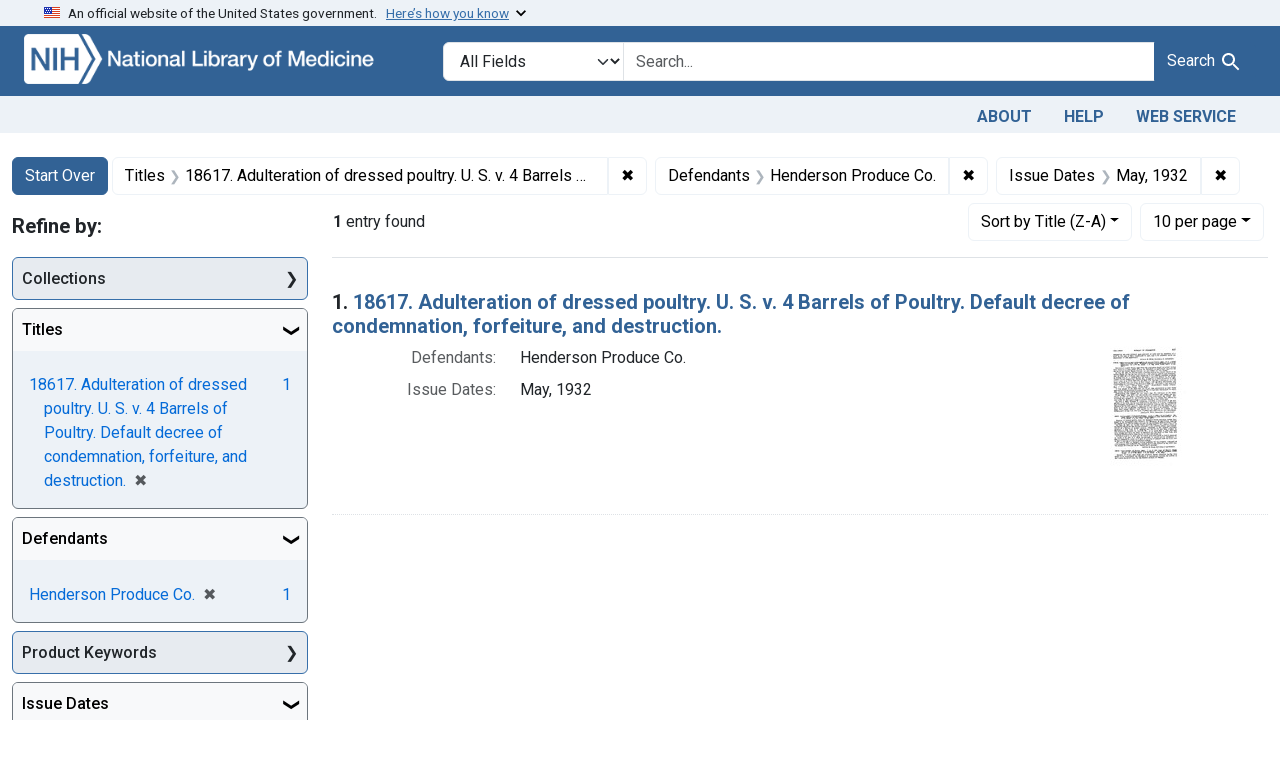

--- FILE ---
content_type: text/html; charset=utf-8
request_url: https://fdanj.nlm.nih.gov/?bottom=Gyramatic+Co.%2C+from+Denver%2C+Colo&f%5Bfdanj.caseissuedate%5D%5B%5D=May%2C+1932&f%5Bfdanj.defendantnames%5D%5B%5D=Henderson+Produce+Co.&f%5Bfdanj.title%5D%5B%5D=18617.+Adulteration+of+dressed+poultry.+U.+S.+v.+4+Barrels+of+Poultry.+Default+decree+of+condemnation%2C+forfeiture%2C+and+destruction.&per_page=10&sort=fdanj.title+desc
body_size: 36557
content:

<!DOCTYPE html>
<html class="no-js" lang="en">
  <head>
    <meta charset="utf-8">
    <meta http-equiv="Content-Type" content="text/html; charset=utf-8">
    <meta name="viewport" content="width=device-width, initial-scale=1, shrink-to-fit=no">

    <title>Titles: 18617. Adulteration of dressed poultry. U. S. v. 4 Barrels of Poultry. Default decree of condemnation, forfeiture, and destruction. / Defendants: Henderson Produce Co. / Issue Dates: May, 1932 - FDA Notices of Judgment Collection, 1908-1966 Search Results</title>
    <script>
      document.querySelector('html').classList.remove('no-js');
    </script>
    <link href="https://fdanj.nlm.nih.gov/catalog/opensearch.xml" title="FDA Notices of Judgment Collection, 1908-1966" type="application/opensearchdescription+xml" rel="search" />
    <link rel="icon" type="image/x-icon" href="/assets/favicon-b8c01de62c74f0e46699ba411684c7102e20d583c37508a74752f5a737bd2a5c.ico" />
    <link rel="stylesheet" href="/assets/application-a08f397b4bb66538c3c8d1a88af6b3495de2af45fc56c446c3163de73e00287b.css" media="all" data-turbo-track="reload" />
      <script type="importmap" data-turbo-track="reload">{
  "imports": {
    "application": "/assets/application-e930cd5eea7c7fb7d7732c67d3082d167b98fd627254991e2e488888c63633de.js",
    "@hotwired/turbo-rails": "/assets/turbo.min-3e48f1801baf343469811ff2c47889596fb8b7eb6d8fa63c4d81d0b94dc8c16d.js",
    "@hotwired/stimulus": "/assets/stimulus.min-dd364f16ec9504dfb72672295637a1c8838773b01c0b441bd41008124c407894.js",
    "@hotwired/stimulus-loading": "/assets/stimulus-loading-3576ce92b149ad5d6959438c6f291e2426c86df3b874c525b30faad51b0d96b3.js",
    "@github/auto-complete-element": "https://cdn.skypack.dev/@github/auto-complete-element",
    "@popperjs/core": "https://ga.jspm.io/npm:@popperjs/core@2.11.6/dist/umd/popper.min.js",
    "bootstrap": "https://ga.jspm.io/npm:bootstrap@5.3.3/dist/js/bootstrap.js",
    "blacklight/bookmark_toggle": "/assets/blacklight/bookmark_toggle-97b6e8357b4b80f49f7978d752d5b6e7e7f728fe9415742ab71b74418d689fad.js",
    "blacklight/button_focus": "/assets/blacklight/button_focus-9e15a08a7a1886d78f54ed5d25655a8a07a535dcdd4de584da5c6c6d47e4188c.js",
    "blacklight/checkbox_submit": "/assets/blacklight/checkbox_submit-d8871d530e20e9f1e7995d8e48be76cd89dbfa15f029e8dbfcd326e7e41f12f7.js",
    "blacklight/core": "/assets/blacklight/core-65db34d8f13f026bcc00abf2dc79a6d61c981f588e6e43b8ea002108656b0ae2.js",
    "blacklight": "/assets/blacklight/index-267e64c5525f71bbc998c7dcc67340a3a40ae3464988e067f0a65d7a8f5f58b3.js",
    "blacklight/modal": "/assets/blacklight/modal-3e3a850f109e09648271966eade9d9b56bdfd7664251f78805b8b734fd6c9968.js",
    "blacklight/modalForm": "/assets/blacklight/modalForm-02d8c117d37bf34110a491a76d0889980cb960ebfe1c1c2445e9de64e8637fee.js",
    "blacklight/search_context": "/assets/blacklight/search_context-44e4fd3e85c6cd91c9e5ed38ecd310f75a259d38f8f70c0c6ad75644c40097f9.js",
    "controllers/application": "/assets/controllers/application-368d98631bccbf2349e0d4f8269afb3fe9625118341966de054759d96ea86c7e.js",
    "controllers/hello_controller": "/assets/controllers/hello_controller-549135e8e7c683a538c3d6d517339ba470fcfb79d62f738a0a089ba41851a554.js",
    "controllers": "/assets/controllers/index-31a9bee606cbc5cdb1593881f388bbf4c345bf693ea24e124f84b6d5c98ab648.js"
  }
}</script>
<link rel="modulepreload" href="/assets/application-e930cd5eea7c7fb7d7732c67d3082d167b98fd627254991e2e488888c63633de.js">
<link rel="modulepreload" href="/assets/turbo.min-3e48f1801baf343469811ff2c47889596fb8b7eb6d8fa63c4d81d0b94dc8c16d.js">
<link rel="modulepreload" href="/assets/stimulus.min-dd364f16ec9504dfb72672295637a1c8838773b01c0b441bd41008124c407894.js">
<link rel="modulepreload" href="/assets/stimulus-loading-3576ce92b149ad5d6959438c6f291e2426c86df3b874c525b30faad51b0d96b3.js">
<link rel="modulepreload" href="https://cdn.skypack.dev/@github/auto-complete-element">
<link rel="modulepreload" href="https://ga.jspm.io/npm:@popperjs/core@2.11.6/dist/umd/popper.min.js">
<link rel="modulepreload" href="https://ga.jspm.io/npm:bootstrap@5.3.3/dist/js/bootstrap.js">
<link rel="modulepreload" href="/assets/blacklight/bookmark_toggle-97b6e8357b4b80f49f7978d752d5b6e7e7f728fe9415742ab71b74418d689fad.js">
<link rel="modulepreload" href="/assets/blacklight/button_focus-9e15a08a7a1886d78f54ed5d25655a8a07a535dcdd4de584da5c6c6d47e4188c.js">
<link rel="modulepreload" href="/assets/blacklight/checkbox_submit-d8871d530e20e9f1e7995d8e48be76cd89dbfa15f029e8dbfcd326e7e41f12f7.js">
<link rel="modulepreload" href="/assets/blacklight/core-65db34d8f13f026bcc00abf2dc79a6d61c981f588e6e43b8ea002108656b0ae2.js">
<link rel="modulepreload" href="/assets/blacklight/index-267e64c5525f71bbc998c7dcc67340a3a40ae3464988e067f0a65d7a8f5f58b3.js">
<link rel="modulepreload" href="/assets/blacklight/modal-3e3a850f109e09648271966eade9d9b56bdfd7664251f78805b8b734fd6c9968.js">
<link rel="modulepreload" href="/assets/blacklight/modalForm-02d8c117d37bf34110a491a76d0889980cb960ebfe1c1c2445e9de64e8637fee.js">
<link rel="modulepreload" href="/assets/blacklight/search_context-44e4fd3e85c6cd91c9e5ed38ecd310f75a259d38f8f70c0c6ad75644c40097f9.js">
<link rel="modulepreload" href="/assets/controllers/application-368d98631bccbf2349e0d4f8269afb3fe9625118341966de054759d96ea86c7e.js">
<link rel="modulepreload" href="/assets/controllers/hello_controller-549135e8e7c683a538c3d6d517339ba470fcfb79d62f738a0a089ba41851a554.js">
<link rel="modulepreload" href="/assets/controllers/index-31a9bee606cbc5cdb1593881f388bbf4c345bf693ea24e124f84b6d5c98ab648.js">
<script type="module">import "application"</script>

    <!-- Google Tag Manager -->
    <script>(function(w,d,s,l,i){w[l]=w[l]||[];w[l].push({'gtm.start': new Date().getTime(),event:'gtm.js'});var f=d.getElementsByTagName(s)[0], j=d.createElement(s),dl=l!='dataLayer'?'&l='+l:'';j.async=true;j.src='//www.googletagmanager.com/gtm.js?id='+i+dl;f.parentNode.insertBefore(j,f);})(window,document,'script','dataLayer','GTM-MT6MLL');</script>
    <!-- End Google Tag Manager -->

    <meta name="csrf-param" content="authenticity_token" />
<meta name="csrf-token" content="dwLNkfl69QPkmgHCYkdK1sKR9jRZHILSwNeLdIZSprRa6ARofuwboO1bCg9a1tPhgXTVYHOwzR5w5Ri7sULjbg" />
      <meta name="blacklight-search-storage" content="server">
  <meta name="totalResults" content="1" />
<meta name="startIndex" content="0" />
<meta name="itemsPerPage" content="10" />

  <link rel="alternate" type="application/rss+xml" title="RSS for results" href="/catalog.rss?f%5Bfdanj.caseissuedate%5D%5B%5D=May%2C+1932&amp;f%5Bfdanj.defendantnames%5D%5B%5D=Henderson+Produce+Co.&amp;f%5Bfdanj.title%5D%5B%5D=18617.+Adulteration+of+dressed+poultry.+U.+S.+v.+4+Barrels+of+Poultry.+Default+decree+of+condemnation%2C+forfeiture%2C+and+destruction.&amp;per_page=10&amp;sort=fdanj.title+desc" />
  <link rel="alternate" type="application/atom+xml" title="Atom for results" href="/catalog.atom?f%5Bfdanj.caseissuedate%5D%5B%5D=May%2C+1932&amp;f%5Bfdanj.defendantnames%5D%5B%5D=Henderson+Produce+Co.&amp;f%5Bfdanj.title%5D%5B%5D=18617.+Adulteration+of+dressed+poultry.+U.+S.+v.+4+Barrels+of+Poultry.+Default+decree+of+condemnation%2C+forfeiture%2C+and+destruction.&amp;per_page=10&amp;sort=fdanj.title+desc" />
  <link rel="alternate" type="application/json" title="JSON" href="/catalog.json?f%5Bfdanj.caseissuedate%5D%5B%5D=May%2C+1932&amp;f%5Bfdanj.defendantnames%5D%5B%5D=Henderson+Produce+Co.&amp;f%5Bfdanj.title%5D%5B%5D=18617.+Adulteration+of+dressed+poultry.+U.+S.+v.+4+Barrels+of+Poultry.+Default+decree+of+condemnation%2C+forfeiture%2C+and+destruction.&amp;per_page=10&amp;sort=fdanj.title+desc" />

  </head>
  <body class="blacklight-catalog blacklight-catalog-index">
    <!-- Google Tag Manager -->
    <noscript><iframe src="//www.googletagmanager.com/ns.html?id=GTM-MT6MLL" height="0" width="0" style="display:none;visibility:hidden" title="googletagmanager"></iframe></noscript>
    <!-- End Google Tag Manager -->
    <nav id="skip-link" role="navigation" class="visually-hidden-focusable sr-only sr-only-focusable" aria-label="Skip links">
      <div class="container-xl">
        <a class="d-inline-flex p-2 m-1" data-turbolinks="false" href="#search_field">Skip to search</a>
        <a class="d-inline-flex p-2 m-1" data-turbolinks="false" href="#main-container">Skip to main content</a>
            <a class="element-invisible element-focusable rounded-bottom py-2 px-3" data-turbolinks="false" href="#documents">Skip to first result</a>

      </div>
    </nav>
    <header>
  <section class="govt-banner">
    <div class="container-fluid bg-secondary">
      <div class="container">
        <div class="accordion" id="uswdsbanner">
          <div class="accordion-item">
            <h2 class="accordion-header mb-0" id="headingOne">
              <button class="accordion-button shadow-none collapsed" type="button" data-bs-toggle="collapse" data-bs-target="#collapseOne" aria-expanded="true" aria-controls="collapseOne">
                <small> An official website of the United States government. &nbsp; <span class="bluelink">Here’s how you know</span></small>
              </button>
            </h2>
            <div id="collapseOne" class="accordion-collapse collapse" aria-labelledby="headingOne" data-bs-parent="#uswdsbanner">
              <div class="accordion-body">
                <div class="row">
                  <div class="col-lg-6 col-md-12 col-12">
                    <p>
                      <img src="/images/icon-dot-gov.svg" class="img-fluid float-start pe-2 pb-4" alt="Govt building">
                      <strong>Official websites use .gov</strong>
                      <br> A <strong>.gov </strong>website belongs to an official government organization in the United States.
                    </p>
                  </div>
                  <div class="col-lg-6 col-md-12 col-12">
                    <p>
                      <img src="/images/icon-https.svg" class="img-fluid float-start pe-2 pb-4" alt="Secure accsess">
                      <strong>Secure .gov websites use HTTPS</strong>
                      <br> A <strong>lock ( <span class="icon-lock">
                        <svg xmlns="http://www.w3.org/2000/svg" width="14" height="16" viewBox="0 0 52 64" class="usa-banner__lock-image" role="img" aria-labelledby="banner-lock-title-default banner-lock-description-default" focusable="false">
                          <title id="banner-lock-title-default">Lock</title>
                          <desc id="banner-lock-description-default">A locked padlock</desc>
                          <path fill="#000000" fill-rule="evenodd" d="M26 0c10.493 0 19 8.507 19 19v9h3a4 4 0 0 1 4 4v28a4 4 0 0 1-4 4H4a4 4 0 0 1-4-4V32a4 4 0 0 1 4-4h3v-9C7 8.507 15.507 0 26 0zm0 8c-5.979 0-10.843 4.77-10.996 10.712L15 19v9h22v-9c0-6.075-4.925-11-11-11z" />
                        </svg>
                      </span> ) </strong> or <strong>https://</strong> means you’ve safely connected to the .gov website. Share sensitive information only on official, secure websites.
                    </p>
                  </div>
                </div>
              </div>
            </div>
          </div>
        </div>
      </div>
    </div>
  </section>

  <div class="container-fluid bg-primary">
    <div class="container branding">	
      <div class="row py-2">
		    <div class="col-lg-4 col-md-5 mb-1">
          <a href="/" id="anch_0"><img src="/fdanj_logo.png" class="img-fluid" alt="FDA Notices of Judgment Collection, 1908-1966"></a>
        </div>
        <div class="col-lg-8 col-md-7 mt-2">
          <search>
  <form class="search-query-form" action="https://fdanj.nlm.nih.gov/" accept-charset="UTF-8" method="get">
    <input type="hidden" name="per_page" value="10" autocomplete="off" />
<input type="hidden" name="sort" value="fdanj.title desc" autocomplete="off" />
<input type="hidden" name="f[fdanj.title][]" value="18617. Adulteration of dressed poultry. U. S. v. 4 Barrels of Poultry. Default decree of condemnation, forfeiture, and destruction." autocomplete="off" />
<input type="hidden" name="f[fdanj.defendantnames][]" value="Henderson Produce Co." autocomplete="off" />
<input type="hidden" name="f[fdanj.caseissuedate][]" value="May, 1932" autocomplete="off" />
      <label class="sr-only visually-hidden" for="search_field">Search in</label>
    <div class="input-group">
      

        <select title="Targeted search options" class="custom-select form-select search-field" name="search_field" id="search_field"><option value="all_fields">All Fields</option>
<option value="Title">Title</option>
<option value="Defendant">Defendant</option>
<option value="Product">Product</option>
<option value="Issue Date">Issue Date</option></select>

      <label class="sr-only visually-hidden" for="q">search for</label>
        <auto-complete src="/catalog/suggest" for="autocomplete-popup" class="search-autocomplete-wrapper">
          <input placeholder="Search..." class="search-q q form-control rounded-0" aria-label="search for" aria-autocomplete="list" aria-controls="autocomplete-popup" type="search" name="q" id="q" />
          <ul id="autocomplete-popup" class="dropdown-menu" role="listbox" aria-label="search for" hidden></ul>
        </auto-complete>

      
      <button class="btn btn-primary search-btn" type="submit" id="search" label="Test Search!"><span class="me-sm-1 submit-search-text">Search</span><span class="blacklight-icons blacklight-icons-"><svg xmlns="http://www.w3.org/2000/svg" fill="currentColor" aria-hidden="true" width="24" height="24" viewBox="0 0 24 24">
  <path fill="none" d="M0 0h24v24H0V0z"/><path d="M15.5 14h-.79l-.28-.27C15.41 12.59 16 11.11 16 9.5 16 5.91 13.09 3 9.5 3S3 5.91 3 9.5 5.91 16 9.5 16c1.61 0 3.09-.59 4.23-1.57l.27.28v.79l5 4.99L20.49 19l-4.99-5zm-6 0C7.01 14 5 11.99 5 9.5S7.01 5 9.5 5 14 7.01 14 9.5 11.99 14 9.5 14z"/>
</svg>
</span></button>
    </div>
</form>
</search>

        </div>
      </div>
    </div>
  </div>

  <div class="container-fluid bg-secondary">
    <div class="container">
	    <nav class="navbar navbar-expand navbar-light p-1">
        <ul class="navbar-nav ms-auto">
          <li class="nav-item"><a class="nav-link" href="/about">About</a></li>
          <li class="nav-item"><a class="nav-link" href="/help">Help</a></li>
          <li class="nav-item"><a class="nav-link" href="/web_service">Web Service</a></li>
        </ul>
      </nav>
    </div>  
  </div>

</header>


    <main id="main-container" class="container mt-4" role="main" aria-label="Main content">
        <h1 class="sr-only visually-hidden top-content-title">Search</h1>

  <div id="appliedParams" class="clearfix constraints-container">
    <h2 class="sr-only visually-hidden">Search Constraints</h2>

  <a class="catalog_startOverLink btn btn-primary" href="/">Start Over</a>

    <span class="constraints-label sr-only visually-hidden">You searched for:</span>
    

    <span class="btn-group applied-filter constraint filter filter-fdanj-title">
  <span class="constraint-value btn btn-outline-secondary">
      <span class="filter-name">Titles</span>
      <span class="filter-value" title="18617. Adulteration of dressed poultry. U. S. v. 4 Barrels of Poultry. Default decree of condemnation, forfeiture, and destruction.">18617. Adulteration of dressed poultry. U. S. v. 4 Barrels of Poultry. Default decree of condemnation, forfeiture, and destruction.</span>
  </span>
    <a class="btn btn-outline-secondary remove" href="https://fdanj.nlm.nih.gov/?f%5Bfdanj.caseissuedate%5D%5B%5D=May%2C+1932&amp;f%5Bfdanj.defendantnames%5D%5B%5D=Henderson+Produce+Co.&amp;per_page=10&amp;sort=fdanj.title+desc">
      <span class="remove-icon" aria-hidden="true">✖</span>
      <span class="sr-only visually-hidden">
        Remove constraint Titles: 18617. Adulteration of dressed poultry. U. S. v. 4 Barrels of Poultry. Default decree of condemnation, forfeiture, and destruction.
      </span>
</a></span>

<span class="btn-group applied-filter constraint filter filter-fdanj-defendantnames">
  <span class="constraint-value btn btn-outline-secondary">
      <span class="filter-name">Defendants</span>
      <span class="filter-value" title="Henderson Produce Co.">Henderson Produce Co.</span>
  </span>
    <a class="btn btn-outline-secondary remove" href="https://fdanj.nlm.nih.gov/?f%5Bfdanj.caseissuedate%5D%5B%5D=May%2C+1932&amp;f%5Bfdanj.title%5D%5B%5D=18617.+Adulteration+of+dressed+poultry.+U.+S.+v.+4+Barrels+of+Poultry.+Default+decree+of+condemnation%2C+forfeiture%2C+and+destruction.&amp;per_page=10&amp;sort=fdanj.title+desc">
      <span class="remove-icon" aria-hidden="true">✖</span>
      <span class="sr-only visually-hidden">
        Remove constraint Defendants: Henderson Produce Co.
      </span>
</a></span>

<span class="btn-group applied-filter constraint filter filter-fdanj-caseissuedate">
  <span class="constraint-value btn btn-outline-secondary">
      <span class="filter-name">Issue Dates</span>
      <span class="filter-value" title="May, 1932">May, 1932</span>
  </span>
    <a class="btn btn-outline-secondary remove" href="https://fdanj.nlm.nih.gov/?f%5Bfdanj.defendantnames%5D%5B%5D=Henderson+Produce+Co.&amp;f%5Bfdanj.title%5D%5B%5D=18617.+Adulteration+of+dressed+poultry.+U.+S.+v.+4+Barrels+of+Poultry.+Default+decree+of+condemnation%2C+forfeiture%2C+and+destruction.&amp;per_page=10&amp;sort=fdanj.title+desc">
      <span class="remove-icon" aria-hidden="true">✖</span>
      <span class="sr-only visually-hidden">
        Remove constraint Issue Dates: May, 1932
      </span>
</a></span>



</div>



      <div class="row">
  <div class="col-md-12">
    <div id="main-flashes" class="">
      <div class="flash_messages">
    
    
    
    
</div>

    </div>
  </div>
</div>


      <div class="row">
            <section id="content" class="col-lg-9 order-last" aria-label="search results">
      
  





<div id="sortAndPerPage" class="sort-pagination d-md-flex justify-content-between" role="navigation" aria-label="Results navigation">
  <section class="paginate-section">
      <div class="page-links">
      <span class="page-entries">
        <strong>1</strong> entry found
      </span>
    </div> 

</section>

  <div class="search-widgets">
        <div id="sort-dropdown" class="btn-group sort-dropdown">
  <button name="button" type="submit" class="btn btn-outline-secondary dropdown-toggle" aria-expanded="false" data-toggle="dropdown" data-bs-toggle="dropdown">Sort<span class="d-none d-sm-inline"> by Title (Z-A)</span><span class="caret"></span></button>

  <div class="dropdown-menu" role="menu">
      <a class="dropdown-item " role="menuitem" href="/?f%5Bfdanj.caseissuedate%5D%5B%5D=May%2C+1932&amp;f%5Bfdanj.defendantnames%5D%5B%5D=Henderson+Produce+Co.&amp;f%5Bfdanj.title%5D%5B%5D=18617.+Adulteration+of+dressed+poultry.+U.+S.+v.+4+Barrels+of+Poultry.+Default+decree+of+condemnation%2C+forfeiture%2C+and+destruction.&amp;per_page=10&amp;sort=score+desc">Relevance</a>
      <a class="dropdown-item " role="menuitem" href="/?f%5Bfdanj.caseissuedate%5D%5B%5D=May%2C+1932&amp;f%5Bfdanj.defendantnames%5D%5B%5D=Henderson+Produce+Co.&amp;f%5Bfdanj.title%5D%5B%5D=18617.+Adulteration+of+dressed+poultry.+U.+S.+v.+4+Barrels+of+Poultry.+Default+decree+of+condemnation%2C+forfeiture%2C+and+destruction.&amp;per_page=10&amp;sort=fdanj.title+asc">Title (A-Z)</a>
      <a class="dropdown-item active" role="menuitem" aria-current="page" href="/?f%5Bfdanj.caseissuedate%5D%5B%5D=May%2C+1932&amp;f%5Bfdanj.defendantnames%5D%5B%5D=Henderson+Produce+Co.&amp;f%5Bfdanj.title%5D%5B%5D=18617.+Adulteration+of+dressed+poultry.+U.+S.+v.+4+Barrels+of+Poultry.+Default+decree+of+condemnation%2C+forfeiture%2C+and+destruction.&amp;per_page=10&amp;sort=fdanj.title+desc">Title (Z-A)</a>
  </div>
</div>



        <span class="sr-only visually-hidden">Number of results to display per page</span>
  <div id="per_page-dropdown" class="btn-group per_page-dropdown">
  <button name="button" type="submit" class="btn btn-outline-secondary dropdown-toggle" aria-expanded="false" data-toggle="dropdown" data-bs-toggle="dropdown">10<span class="sr-only visually-hidden"> per page</span><span class="d-none d-sm-inline"> per page</span><span class="caret"></span></button>

  <div class="dropdown-menu" role="menu">
      <a class="dropdown-item active" role="menuitem" aria-current="page" href="/?f%5Bfdanj.caseissuedate%5D%5B%5D=May%2C+1932&amp;f%5Bfdanj.defendantnames%5D%5B%5D=Henderson+Produce+Co.&amp;f%5Bfdanj.title%5D%5B%5D=18617.+Adulteration+of+dressed+poultry.+U.+S.+v.+4+Barrels+of+Poultry.+Default+decree+of+condemnation%2C+forfeiture%2C+and+destruction.&amp;per_page=10&amp;sort=fdanj.title+desc">10<span class="sr-only visually-hidden"> per page</span></a>
      <a class="dropdown-item " role="menuitem" href="/?f%5Bfdanj.caseissuedate%5D%5B%5D=May%2C+1932&amp;f%5Bfdanj.defendantnames%5D%5B%5D=Henderson+Produce+Co.&amp;f%5Bfdanj.title%5D%5B%5D=18617.+Adulteration+of+dressed+poultry.+U.+S.+v.+4+Barrels+of+Poultry.+Default+decree+of+condemnation%2C+forfeiture%2C+and+destruction.&amp;per_page=20&amp;sort=fdanj.title+desc">20<span class="sr-only visually-hidden"> per page</span></a>
      <a class="dropdown-item " role="menuitem" href="/?f%5Bfdanj.caseissuedate%5D%5B%5D=May%2C+1932&amp;f%5Bfdanj.defendantnames%5D%5B%5D=Henderson+Produce+Co.&amp;f%5Bfdanj.title%5D%5B%5D=18617.+Adulteration+of+dressed+poultry.+U.+S.+v.+4+Barrels+of+Poultry.+Default+decree+of+condemnation%2C+forfeiture%2C+and+destruction.&amp;per_page=50&amp;sort=fdanj.title+desc">50<span class="sr-only visually-hidden"> per page</span></a>
      <a class="dropdown-item " role="menuitem" href="/?f%5Bfdanj.caseissuedate%5D%5B%5D=May%2C+1932&amp;f%5Bfdanj.defendantnames%5D%5B%5D=Henderson+Produce+Co.&amp;f%5Bfdanj.title%5D%5B%5D=18617.+Adulteration+of+dressed+poultry.+U.+S.+v.+4+Barrels+of+Poultry.+Default+decree+of+condemnation%2C+forfeiture%2C+and+destruction.&amp;per_page=100&amp;sort=fdanj.title+desc">100<span class="sr-only visually-hidden"> per page</span></a>
  </div>
</div>


      

</div>
</div>


<h2 class="sr-only visually-hidden">Search Results</h2>

  <div id="documents" class="documents-list">
  <article data-document-id="fdnj18617" data-document-counter="1" itemscope="itemscope" itemtype="http://schema.org/Thing" class="document document-position-1">
  
    <div class="document-main-section">
      <header class="documentHeader row">
  <h3 class="index_title document-title-heading col">

    <span class="document-counter">1. </span><a data-context-href="/catalog/fdnj18617/track?counter=1&amp;document_id=fdnj18617&amp;per_page=10&amp;search_id=2347157" data-context-method="post" data-turbo-prefetch="false" itemprop="name" href="/catalog/fdnj18617">18617. Adulteration of dressed poultry. U. S. v. 4 Barrels of Poultry. Default decree of condemnation, forfeiture, and destruction.</a>
</h3>
    
</header>

      
      
      <div class="container">
        <div class="row">
          <div class="col col-md-9">
            
<dl class="document-metadata dl-invert row">    <dt class="blacklight-fdanj-defendantnames col-md-3">    Defendants:
</dt>
  <dd class="col-md-9 blacklight-fdanj-defendantnames">    Henderson Produce Co.
</dd>

    <dt class="blacklight-fdanj-caseissuedate col-md-3">    Issue Dates:
</dt>
  <dd class="col-md-9 blacklight-fdanj-caseissuedate">    May, 1932
</dd>

</dl>


              
          </div>
          <div class="col col-md-3">
            
  <div class="document-thumbnail">
    <a data-context-href="/catalog/fdnj18617/track?counter=1&amp;document_id=fdnj18617&amp;per_page=10&amp;search_id=2347157" data-context-method="post" data-turbo-prefetch="false" aria-hidden="true" tabindex="-1" href="/catalog/fdnj18617"><img alt="fdnj18617" src="/thumb/nlm:fdanjid-fdnj18617-case" /></a>
  </div>

          </div>
        </div>
      </div>
    </div>
  
</article>
</div>





    </section>

    <section id="sidebar" class="page-sidebar col-lg-3 order-first" aria-label="limit your search">
        <search>
    <div id="facets" class="facets sidenav facets-toggleable-md">
  <div class="facets-header">
    <h2 class="facets-heading">Refine by:</h2>

    <button class="navbar-toggler navbar-toggler-right" type="button" data-toggle="collapse" data-target="#facet-panel-collapse" data-bs-toggle="collapse" data-bs-target="#facet-panel-collapse" aria-controls="facet-panel-collapse" aria-expanded="false">
      <span data-show-label>Show facets</span>
      <span data-hide-label>Hide facets</span>
</button>  </div>

  <div id="facet-panel-collapse" class="facets-collapse collapse">
            <div class="card facet-limit blacklight-fdanj.collection ">
  <h3 class="card-header p-0 facet-field-heading" id="facet-fdanj-collection-header">
    <button
      type="button"
      class="btn w-100 d-block btn-block p-2 text-start text-left collapse-toggle collapsed"
      data-toggle="collapse"
      data-bs-toggle="collapse"
      data-target="#facet-fdanj-collection"
      data-bs-target="#facet-fdanj-collection"
      aria-expanded="false"
      arial-controls="facet-fdanj-collection"
    >
          Collections

    </button>
  </h3>
  <div id="facet-fdanj-collection" role="region" aria-labelledby="facet-fdanj-collection-header" class="panel-collapse facet-content collapse ">
    <div class="card-body">
          
    <ul class="facet-values list-unstyled">
      <li><span class="facet-label"><a class="facet-select" rel="nofollow" href="/?f%5Bfdanj.caseissuedate%5D%5B%5D=May%2C+1932&amp;f%5Bfdanj.collection%5D%5B%5D=fdnj&amp;f%5Bfdanj.defendantnames%5D%5B%5D=Henderson+Produce+Co.&amp;f%5Bfdanj.title%5D%5B%5D=18617.+Adulteration+of+dressed+poultry.+U.+S.+v.+4+Barrels+of+Poultry.+Default+decree+of+condemnation%2C+forfeiture%2C+and+destruction.&amp;per_page=10&amp;sort=fdanj.title+desc">Foods and Drugs, 1908-1943</a></span><span class="facet-count">1</span></li>
    </ul>


    </div>
  </div>
</div>
<div class="card facet-limit blacklight-fdanj.title facet-limit-active">
  <h3 class="card-header p-0 facet-field-heading" id="facet-fdanj-title-header">
    <button
      type="button"
      class="btn w-100 d-block btn-block p-2 text-start text-left collapse-toggle "
      data-toggle="collapse"
      data-bs-toggle="collapse"
      data-target="#facet-fdanj-title"
      data-bs-target="#facet-fdanj-title"
      aria-expanded="true"
      arial-controls="facet-fdanj-title"
    >
          Titles

    </button>
  </h3>
  <div id="facet-fdanj-title" role="region" aria-labelledby="facet-fdanj-title-header" class="panel-collapse facet-content collapse show">
    <div class="card-body">
          
    <ul class="facet-values list-unstyled">
      <li><span class="facet-label"><span class="selected">18617. Adulteration of dressed poultry. U. S. v. 4 Barrels of Poultry. Default decree of condemnation, forfeiture, and destruction.</span><a class="remove" rel="nofollow" href="https://fdanj.nlm.nih.gov/?f%5Bfdanj.caseissuedate%5D%5B%5D=May%2C+1932&amp;f%5Bfdanj.defendantnames%5D%5B%5D=Henderson+Produce+Co.&amp;per_page=10&amp;sort=fdanj.title+desc"><span class="remove-icon" aria-hidden="true">✖</span><span class="sr-only visually-hidden">[remove]</span></a></span><span class="selected facet-count">1</span></li>
    </ul>


    </div>
  </div>
</div>
<div class="card facet-limit blacklight-fdanj.defendantnames facet-limit-active">
  <h3 class="card-header p-0 facet-field-heading" id="facet-fdanj-defendantnames-header">
    <button
      type="button"
      class="btn w-100 d-block btn-block p-2 text-start text-left collapse-toggle "
      data-toggle="collapse"
      data-bs-toggle="collapse"
      data-target="#facet-fdanj-defendantnames"
      data-bs-target="#facet-fdanj-defendantnames"
      aria-expanded="true"
      arial-controls="facet-fdanj-defendantnames"
    >
          Defendants

    </button>
  </h3>
  <div id="facet-fdanj-defendantnames" role="region" aria-labelledby="facet-fdanj-defendantnames-header" class="panel-collapse facet-content collapse show">
    <div class="card-body">
          
    <ul class="facet-values list-unstyled">
      <li><span class="facet-label"><span class="selected">Henderson Produce Co.</span><a class="remove" rel="nofollow" href="https://fdanj.nlm.nih.gov/?f%5Bfdanj.caseissuedate%5D%5B%5D=May%2C+1932&amp;f%5Bfdanj.title%5D%5B%5D=18617.+Adulteration+of+dressed+poultry.+U.+S.+v.+4+Barrels+of+Poultry.+Default+decree+of+condemnation%2C+forfeiture%2C+and+destruction.&amp;per_page=10&amp;sort=fdanj.title+desc"><span class="remove-icon" aria-hidden="true">✖</span><span class="sr-only visually-hidden">[remove]</span></a></span><span class="selected facet-count">1</span></li>
    </ul>


    </div>
  </div>
</div>
<div class="card facet-limit blacklight-fdanj.casekeywords ">
  <h3 class="card-header p-0 facet-field-heading" id="facet-fdanj-casekeywords-header">
    <button
      type="button"
      class="btn w-100 d-block btn-block p-2 text-start text-left collapse-toggle collapsed"
      data-toggle="collapse"
      data-bs-toggle="collapse"
      data-target="#facet-fdanj-casekeywords"
      data-bs-target="#facet-fdanj-casekeywords"
      aria-expanded="false"
      arial-controls="facet-fdanj-casekeywords"
    >
          Product Keywords

    </button>
  </h3>
  <div id="facet-fdanj-casekeywords" role="region" aria-labelledby="facet-fdanj-casekeywords-header" class="panel-collapse facet-content collapse ">
    <div class="card-body">
          
    <ul class="facet-values list-unstyled">
      <li><span class="facet-label"><a class="facet-select" rel="nofollow" href="/?f%5Bfdanj.caseissuedate%5D%5B%5D=May%2C+1932&amp;f%5Bfdanj.casekeywords%5D%5B%5D=dressed+poultry&amp;f%5Bfdanj.defendantnames%5D%5B%5D=Henderson+Produce+Co.&amp;f%5Bfdanj.title%5D%5B%5D=18617.+Adulteration+of+dressed+poultry.+U.+S.+v.+4+Barrels+of+Poultry.+Default+decree+of+condemnation%2C+forfeiture%2C+and+destruction.&amp;per_page=10&amp;sort=fdanj.title+desc">dressed poultry</a></span><span class="facet-count">1</span></li>
    </ul>


    </div>
  </div>
</div>
<div class="card facet-limit blacklight-fdanj.caseissuedate facet-limit-active">
  <h3 class="card-header p-0 facet-field-heading" id="facet-fdanj-caseissuedate-header">
    <button
      type="button"
      class="btn w-100 d-block btn-block p-2 text-start text-left collapse-toggle "
      data-toggle="collapse"
      data-bs-toggle="collapse"
      data-target="#facet-fdanj-caseissuedate"
      data-bs-target="#facet-fdanj-caseissuedate"
      aria-expanded="true"
      arial-controls="facet-fdanj-caseissuedate"
    >
          Issue Dates

    </button>
  </h3>
  <div id="facet-fdanj-caseissuedate" role="region" aria-labelledby="facet-fdanj-caseissuedate-header" class="panel-collapse facet-content collapse show">
    <div class="card-body">
          
    <ul class="facet-values list-unstyled">
      <li><span class="facet-label"><span class="selected">May, 1932</span><a class="remove" rel="nofollow" href="https://fdanj.nlm.nih.gov/?f%5Bfdanj.defendantnames%5D%5B%5D=Henderson+Produce+Co.&amp;f%5Bfdanj.title%5D%5B%5D=18617.+Adulteration+of+dressed+poultry.+U.+S.+v.+4+Barrels+of+Poultry.+Default+decree+of+condemnation%2C+forfeiture%2C+and+destruction.&amp;per_page=10&amp;sort=fdanj.title+desc"><span class="remove-icon" aria-hidden="true">✖</span><span class="sr-only visually-hidden">[remove]</span></a></span><span class="selected facet-count">1</span></li>
    </ul>


    </div>
  </div>
</div>
<div class="card facet-limit blacklight-fdanj.adjudicatingcourtjurisdiction ">
  <h3 class="card-header p-0 facet-field-heading" id="facet-fdanj-adjudicatingcourtjurisdiction-header">
    <button
      type="button"
      class="btn w-100 d-block btn-block p-2 text-start text-left collapse-toggle collapsed"
      data-toggle="collapse"
      data-bs-toggle="collapse"
      data-target="#facet-fdanj-adjudicatingcourtjurisdiction"
      data-bs-target="#facet-fdanj-adjudicatingcourtjurisdiction"
      aria-expanded="false"
      arial-controls="facet-fdanj-adjudicatingcourtjurisdiction"
    >
          Adjudicating Courts

    </button>
  </h3>
  <div id="facet-fdanj-adjudicatingcourtjurisdiction" role="region" aria-labelledby="facet-fdanj-adjudicatingcourtjurisdiction-header" class="panel-collapse facet-content collapse ">
    <div class="card-body">
          
    <ul class="facet-values list-unstyled">
      <li><span class="facet-label"><a class="facet-select" rel="nofollow" href="/?f%5Bfdanj.adjudicatingcourtjurisdiction%5D%5B%5D=Southern+District+of+New+York&amp;f%5Bfdanj.caseissuedate%5D%5B%5D=May%2C+1932&amp;f%5Bfdanj.defendantnames%5D%5B%5D=Henderson+Produce+Co.&amp;f%5Bfdanj.title%5D%5B%5D=18617.+Adulteration+of+dressed+poultry.+U.+S.+v.+4+Barrels+of+Poultry.+Default+decree+of+condemnation%2C+forfeiture%2C+and+destruction.&amp;per_page=10&amp;sort=fdanj.title+desc">Southern District of New York</a></span><span class="facet-count">1</span></li>
    </ul>


    </div>
  </div>
</div>


  </div>
</div></search>


    </section>

      </div>
    </main>

    <footer class="footer bg-primary text-white">
<div class="container-fluid">
  <div class="container pt-2">
    <div class="row mt-3">
	  <div class="col-md-3 col-sm-6 col-6">
        <p><a href="https://www.nlm.nih.gov/socialmedia/index.html" class="text-white" id="anch_75">Connect with NLM</a></p>
        <ul class="list-inline social_media">
          <li class="list-inline-item"><a title="External link: please review our privacy policy." href="https://www.facebook.com/nationallibraryofmedicine"><img src="/images/facebook.svg" class="img-fluid bg-secondary" alt="Facebook"></a></li>
          <li class="list-inline-item"><a title="External link: please review our privacy policy." href="https://www.linkedin.com/company/national-library-of-medicine-nlm/"><img src="/images/linkedin.svg" class="img-fluid bg-secondary" alt="LinkedIn"></a></li>
          <li class="list-inline-item"><a title="External link: please review our privacy policy." href="https://x.com/NLM_NIH"><img src="/images/x.svg" class="img-fluid bg-secondary" alt="X (Formerly Twitter)"></a></li>
          <li class="list-inline-item"><a title="External link: please review our privacy policy." href="https://www.youtube.com/user/NLMNIH"><img src="/images/youtube.svg" class="img-fluid bg-secondary" alt="YouTube"></a></li>
        </ul>
      </div>
      <div class="col-md-3 col-sm-6 col-6">
        <p class="address_footer text-white">National Library of Medicine<br>
        <a href="//www.google.com/maps/place/8600+Rockville+Pike,+Bethesda,+MD+20894/@38.9959508,-77.101021,17z/data=!3m1!4b1!4m5!3m4!1s0x89b7c95e25765ddb:0x19156f88b27635b8!8m2!3d38.9959508!4d-77.0988323" class="text-white" id="anch_77">8600 Rockville Pike <br>Bethesda, MD 20894</a></p>
      </div>	  
      <div class="col-md-3 col-sm-6 col-6">
        <p><a href="//www.nlm.nih.gov/web_policies.html" class="text-white" id="anch_78">Web Policies</a><br>
        <a href="//www.nih.gov/institutes-nih/nih-office-director/office-communications-public-liaison/freedom-information-act-office" class="text-white" id="anch_79">FOIA</a><br>
        <a href="//www.hhs.gov/vulnerability-disclosure-policy/index.html" class="text-white" id="anch_80">HHS Vulnerability Disclosure</a></p>
      </div>
	    <div class="col-md-3 col-sm-6 col-6">
        <p><a class="supportLink text-white" href="//support.nlm.nih.gov?from=https://fdanj.nlm.nih.gov/?bottom=Gyramatic+Co.%2C+from+Denver%2C+Colo&amp;f%5Bfdanj.caseissuedate%5D%5B%5D=May%2C+1932&amp;f%5Bfdanj.defendantnames%5D%5B%5D=Henderson+Produce+Co.&amp;f%5Bfdanj.title%5D%5B%5D=18617.+Adulteration+of+dressed+poultry.+U.+S.+v.+4+Barrels+of+Poultry.+Default+decree+of+condemnation%2C+forfeiture%2C+and+destruction.&amp;per_page=10&amp;sort=fdanj.title+desc" id="anch_81">NLM Support Center</a> <br>
        <a href="//www.nlm.nih.gov/accessibility.html" class="text-white" id="anch_82">Accessibility</a><br>
        <a href="//www.nlm.nih.gov/careers/careers.html" class="text-white" id="anch_83">Careers</a></p>
      </div>
    </div>
    <div class="row">
      <div class="col-lg-12">
        <p class="mt-2 text-center"> <a class="text-white" href="//www.nlm.nih.gov/" id="anch_84">NLM</a> | <a class="text-white" href="https://www.nih.gov/" id="anch_85">NIH</a> | <a class="text-white" href="https://www.hhs.gov/" id="anch_86">HHS</a> | <a class="text-white" href="https://www.usa.gov/" id="anch_87">USA.gov</a></p>
      </div>
    </div>
  </div>
  </div>
</footer>
    <dialog id="blacklight-modal" class="modal" data-turbo="false">
  <div class="modal-dialog modal-lg">
    <div class="modal-content">
    </div>
  </div>
</dialog>

  </body>
</html>
